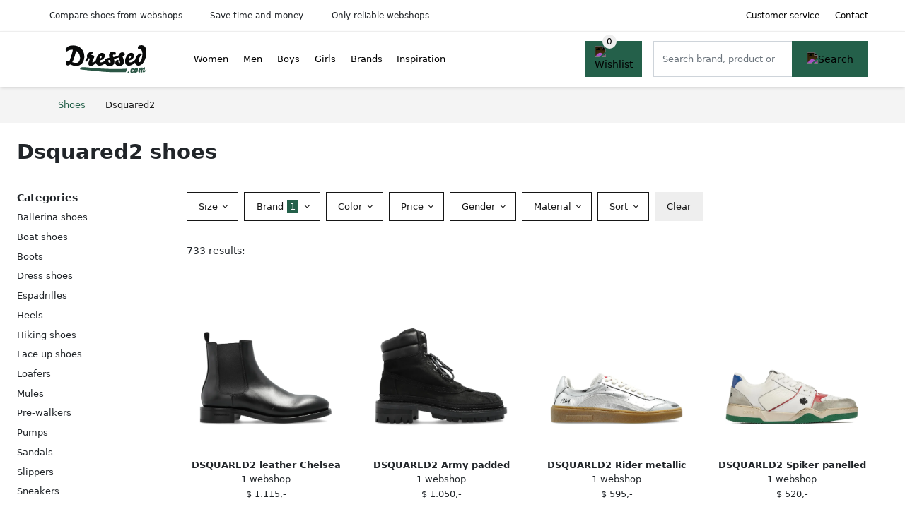

--- FILE ---
content_type: text/html; charset=UTF-8
request_url: https://dressed.com/dsquared2
body_size: 9279
content:
<!DOCTYPE html>
<html lang="en-US">
<head>
    <meta charset="UTF-8">

    <link rel="dns-prefetch" href="https://www.googletagmanager.com">
    <link rel="dns-prefetch" href="https://www.google-analytics.com">
    <link rel="dns-prefetch" href="https://fonts.gstatic.com">
    <link rel="preload" href="https://wct-2.com/wct.js" as="script">
    <link rel="preconnect" href="https://www.googletagmanager.com">
    <link rel="preconnect" href="https://www.google-analytics.com">

    <meta http-equiv="X-UA-Compatible" content="IE=edge">
    <meta name="viewport" content="width=device-width, initial-scale=1.0, minimum-scale=1.0, maximum-scale=5.0, user-scalable=yes">
    <title>Buy Dsquared2 shoes online? Compare on Dressed.com</title>
    <meta name="robots" content="index,follow">
    <link rel="icon" href="/favicon.ico">

    
	<meta name="description" content="Find beautiful dsquared2 shoes on Dressed.com ✓ largest selection ✓ new collection ✓ sale ✓ all types and sizes">
	<link rel="canonical" href="https://dressed.com/dsquared2">
	<link rel="next" href="https://dressed.com/dsquared2?p=2">
    <link rel="stylesheet" type="text/css" href="/resources/css/app.css?v=3.1.1" media="all" />
    
    <link rel="stylesheet" href="/resources/css/products.css?v=3.1.1">
        <link rel="dns-prefetch" href="https://www.googletagmanager.com">
        <script>
            (function(w, d, s, l, i) {
                w[l] = w[l] || [];
                w[l].push({
                    'gtm.start': new Date().getTime(),
                    event: 'gtm.js'
                });
                var f = d.getElementsByTagName(s)[0],
                    j = d.createElement(s),
                    dl = l != 'dataLayer' ? '&l=' + l : '';
                j.async = true;
                j.src =
                    'https://www.googletagmanager.com/gtm.js?id=' + i + dl;
                f.parentNode.insertBefore(j, f);
            })(window, document, 'script', 'dataLayer', 'GTM-P78HMLM');
        </script>
    
    <style>
         :root {
            --primary: 36, 96, 74;
            --primary-dark-theme: 106, 166, 144;
            --link-dark-theme: 106, 166, 144;
        }
    </style>

    

    <script type="text/javascript">
        (function(w, c, t, u) {
            w._wct = w._wct || {};
            w._wct = u;
            var s = c.createElement(t);
            s.type = 'text/javascript';
            s.async = true;
            s.src = 'https://wct-2.com/wct.js';
            var r = c.getElementsByTagName(t)[0];
            r.parentNode.insertBefore(s, r);
        }(window, document, 'script', {
            'uid': 'cVaViC',
            'google_tracking_id': 'UA-236021235-1',
            'proxy': 'https://wct-2.com'
        }));
    </script>

    <meta property="og:title" content="Buy Dsquared2 shoes online? Compare on Dressed.com" />
    <meta property="og:description" content="Find beautiful dsquared2 shoes on Dressed.com ✓ largest…" />
        <meta property="og:site_name" content="Dressed.com" />
    <meta property="og:url" content="https://dressed.com/dsquared2" />

    <meta name="fo-verify" content="fd7cd90e-cacb-4fde-b53e-569567a723d5">
    <base href="https://dressed.com/">
</head>

<body class="v3 site-dressed page-dsquared2 ">
    <noscript><iframe src="https://www.googletagmanager.com/ns.html?id=GTM-P78HMLM" height="0" width="0" style="display:none;visibility:hidden"></iframe></noscript>    <div class="navbar d-none d-lg-flex navbar-expand-lg" id="navbar-top">
        <div class="container-fluid">
            <ul class="navbar-nav ul-checks">
                
                                <li class="nav-item">Compare shoes from webshops</li>
                                <li class="nav-item">Save time and money</li>
                                <li class="nav-item">Only reliable webshops</li>            </ul>
            <ul class="navbar-nav ms-auto">
                <li class="nav-item"><a rel="nofollow" class="nav-link" href="/customer-service">Customer service</a></li>
                <li class="nav-item"><a rel="nofollow" class="nav-link" href="/customer-service/contact">Contact</a></li>
                            </ul>
        </div>
    </div>

    <nav class="navbar navbar-expand-lg navbar-light" id="navbar-main">
        <div class="container-fluid">
            <button id="menu-toggler" class="navbar-toggler" type="button" aria-label="Toggle navigation">
                <span class="navbar-toggler-icon"></span>
            </button>
            <a class="navbar-brand" href="https://dressed.com/">
                <img src="/resources/img/dressed-com-logo.svg" alt="Dressed.com" class="img-fluid" width="196px" height="30px">            </a>
                            <span class="btn btn-primary me-3 btn-wishlist mobile" data-route="/wishlist" title="Wishlist">
                    <img src="/resources/img/fas/heart.svg" alt="Wishlist" class="icon invert">
                </span>
                        <div class="collapse navbar-collapse" id="navbar-menu">
                <ul class="navbar-nav me-auto my-2 my-lg-0 navbar-nav-scroll">
                    <li class="nav-item dropdown"><a class="nav-link" href="/women" >Women</a>            <button class="nav-link dropdown-toggle btn btn-light" role="button" data-bs-toggle="dropdown" aria-expanded="false">
                <img src="/resources/img/far/chevron-down.svg" alt="⬇️" class="icon">
            </button>

                            <ul id="dropdown-gender5" class="dropdown-menu full-width-dropdown p-0">
                    <div class="container d-flex d-md-block h-100">
                        <ul style="columns: 4;">
                            <li><a href="women/ballerina-shoes">Ballerina shoes</a></li><li><a href="women/boat-shoes">Boat shoes</a></li><li><a href="women/boots">Boots</a></li><li><a href="women/casual-shoes">Casual shoes</a></li><li><a href="women/clogs">Clogs</a></li><li><a href="women/dress-shoes">Dress shoes</a></li><li><a href="women/espadrilles">Espadrilles</a></li><li><a href="women/heels">Heels</a></li><li><a href="women/hiking-shoes">Hiking shoes</a></li><li><a href="women/lace-up-shoes">Lace up shoes</a></li><li><a href="women/loafers">Loafers</a></li><li><a href="women/moccasins">Moccasins</a></li><li><a href="women/mules">Mules</a></li><li><a href="women/platform-shoes">Platform shoes</a></li><li><a href="women/pumps">Pumps</a></li><li><a href="women/ridge-flex-shoes">Ridge flex shoes</a></li><li><a href="women/sandals">Sandals</a></li><li><a href="women/slip-on-shoes">Slip-on shoes</a></li><li><a href="women/slippers">Slippers</a></li><li><a href="women/sneakers">Sneakers</a></li><li><a href="women/toe-flat-shoes">Toe flat shoes</a></li><li><a href="women/water-shoes">Water shoes</a></li><li><a href="women/work-shoes">Work shoes</a></li>                        </ul>
                    </div>
                </ul>
                </li><li class="nav-item dropdown"><a class="nav-link" href="/men" >Men</a>            <button class="nav-link dropdown-toggle btn btn-light" role="button" data-bs-toggle="dropdown" aria-expanded="false">
                <img src="/resources/img/far/chevron-down.svg" alt="⬇️" class="icon">
            </button>

                            <ul id="dropdown-gender6" class="dropdown-menu full-width-dropdown p-0">
                    <div class="container d-flex d-md-block h-100">
                        <ul style="columns: 4;">
                            <li><a href="men/boat-shoes">Boat shoes</a></li><li><a href="men/boots">Boots</a></li><li><a href="men/casual-shoes">Casual shoes</a></li><li><a href="men/dress-shoes">Dress shoes</a></li><li><a href="men/espadrilles">Espadrilles</a></li><li><a href="men/hiking-shoes">Hiking shoes</a></li><li><a href="men/lace-up-shoes">Lace up shoes</a></li><li><a href="men/loafers">Loafers</a></li><li><a href="men/moccasins">Moccasins</a></li><li><a href="men/ridge-flex-shoes">Ridge flex shoes</a></li><li><a href="men/sandals">Sandals</a></li><li><a href="men/slip-on-shoes">Slip-on shoes</a></li><li><a href="men/slippers">Slippers</a></li><li><a href="men/sneakers">Sneakers</a></li><li><a href="men/water-shoes">Water shoes</a></li><li><a href="men/work-shoes">Work shoes</a></li>                        </ul>
                    </div>
                </ul>
                </li><li class="nav-item dropdown"><a class="nav-link" href="/boys" >Boys</a>            <button class="nav-link dropdown-toggle btn btn-light" role="button" data-bs-toggle="dropdown" aria-expanded="false">
                <img src="/resources/img/far/chevron-down.svg" alt="⬇️" class="icon">
            </button>

                            <ul id="dropdown-gender7" class="dropdown-menu full-width-dropdown p-0">
                    <div class="container d-flex d-md-block h-100">
                        <ul style="columns: 4;">
                            <li><a href="boys/boat-shoes">Boat shoes</a></li><li><a href="boys/crib-shoes">Crib shoes</a></li><li><a href="boys/espadrilles">Espadrilles</a></li><li><a href="boys/lace-up-shoes">Lace up shoes</a></li><li><a href="boys/pre-walkers">Pre-walkers</a></li><li><a href="boys/sandals">Sandals</a></li><li><a href="boys/slippers">Slippers</a></li><li><a href="boys/sneakers">Sneakers</a></li><li><a href="boys/water-shoes">Water shoes</a></li>                        </ul>
                    </div>
                </ul>
                </li><li class="nav-item dropdown"><a class="nav-link" href="/girls" >Girls</a>            <button class="nav-link dropdown-toggle btn btn-light" role="button" data-bs-toggle="dropdown" aria-expanded="false">
                <img src="/resources/img/far/chevron-down.svg" alt="⬇️" class="icon">
            </button>

                            <ul id="dropdown-gender8" class="dropdown-menu full-width-dropdown p-0">
                    <div class="container d-flex d-md-block h-100">
                        <ul style="columns: 4;">
                            <li><a href="girls/ballerina-shoes">Ballerina shoes</a></li><li><a href="girls/boat-shoes">Boat shoes</a></li><li><a href="girls/crib-shoes">Crib shoes</a></li><li><a href="girls/espadrilles">Espadrilles</a></li><li><a href="girls/lace-up-shoes">Lace up shoes</a></li><li><a href="girls/platform-shoes">Platform shoes</a></li><li><a href="girls/pre-walkers">Pre-walkers</a></li><li><a href="girls/sandals">Sandals</a></li><li><a href="girls/slippers">Slippers</a></li><li><a href="girls/sneakers">Sneakers</a></li><li><a href="girls/water-shoes">Water shoes</a></li>                        </ul>
                    </div>
                </ul>
                </li><li class="nav-item "><a class="nav-link" href="/brands" >Brands</a></li><li class="nav-item "><a class="nav-link" href="/inspiration" >Inspiration</a></li>                </ul>

                                    <form id="searchbox" class="position-relative d-none d-lg-flex" method="GET" action="/search">
                                                                        <span class="btn btn-primary me-3 btn-wishlist" data-route="/wishlist" title="Wishlist">
                            <img src="/resources/img/fas/heart.svg" alt="Wishlist" class="icon invert">
                        </span>
                        <div class="input-group input-group-border">
                                                        <input class="form-control main-search" type="search" name="q" autocomplete="off" placeholder="Search brand, product or keyword.." aria-label="Search" value="">
                            <button class="btn btn-primary" type="submit"><img src="/resources/img/fas/search.svg" alt="Search" class="icon invert"></button>
                        </div>
                    </form>
                            </div>

        </div>
        <div id="navbar-full" class="container-fluid"></div>
    </nav>

    <form id="menu-searchbar" class="position-relative d-block d-lg-none p-2" method="GET" action="/search">
        <div class="input-group mt-1">
            <input class="form-control main-search" type="search" name="q" autocomplete="off" placeholder="Search brand, product or keyword.." aria-label="Search" value="">
            <button class="btn btn-primary" type="submit"><img src="/resources/img/fas/search.svg" alt="Search" class="icon invert"></button>
        </div>
    </form><section class="section-breadcrumb">
    <div class="container">
        <nav aria-label="breadcrumb">
            <ol class="breadcrumb" itemscope itemtype="http://schema.org/BreadcrumbList">
                <li itemprop="itemListElement" itemscope itemtype="http://schema.org/ListItem" class="breadcrumb-item"><a itemprop="item" href="/"><span itemprop="name">Shoes</span><meta itemprop="position" content="1"></a></li>
<li itemprop="itemListElement" itemscope itemtype="http://schema.org/ListItem" class="breadcrumb-item active"><span itemprop="name">Dsquared2</span><meta itemprop="position" content="2"></li>
            </ol>
        </nav>
    </div>
</section>
<style>
 @media (max-width: 767.98px) {
 body {
 display: grid;
 }

 body .section-breadcrumb {
 order: 1000;
 }

 body footer {
 order: 1001;
 margin-top: 0;
 }
 }

 .button-container {
 position: fixed;
 bottom: 20px;
 right: 20px;
 z-index: 1000;
 }
</style>

<div class="button-container">
 <span class="btn btn-primary d-none btn-up" title="Omhoog">
 <img src="/resources/img/fas/arrow-up.svg" alt="Pijltje omhoog" class="icon invert ml-2">
 </span>
</div>

<section id="product-list">

 <div id="product-list-title">
 <div class="row align-items-center">
 <div class="col-12 d-flex d-md-none mb-3">
 <a class="btn btn-light" title="Shoes" href="/search" ><img class="icon" src="/resources/img/fas/arrow-left.svg" alt="⬅️" title="Previous"></a> <button type="button" class="btn btn-outline-dark ms-auto me-1 btn-filter-reset-all">Clear filters</button>
 <button type="button" class="btn btn-outline-primary btn-filter-bar">All filters</button>
 </div>
 <div class="col-12 col-md-auto">
 <h1>Dsquared2 shoes</h1>
 </div>
 </div>
 </div>

 <div id="product-list-intro">
 <div id="intro-text"></div>
 <button type="button" class="btn btn-sm btn-link p-0 mb-3" id="read-more">Read more</button>
 </div>

 <div id="product-list-sidebar">
 <div class="h6 mb-2">
 Categories </div>
 <ul class="sidebar-filter">
 <li><span data-open-url="/dsquared2/ballerina-shoes" >Ballerina shoes</span></li><li><span data-open-url="/dsquared2/boat-shoes" >Boat shoes</span></li><li><a title="Dsquared2 boots" href="/dsquared2/boots" >Boots</a></li><li><a title="Dsquared2 dress shoes" href="/dsquared2/dress-shoes" >Dress shoes</a></li><li><span data-open-url="/dsquared2/espadrilles" >Espadrilles</span></li><li><span data-open-url="/women/dsquared2/heels" >Heels</span></li><li><span data-open-url="/dsquared2/hiking-shoes" >Hiking shoes</span></li><li><span data-open-url="/dsquared2/lace-up-shoes" >Lace up shoes</span></li><li><a title="Dsquared2 loafers" href="/dsquared2/loafers" >Loafers</a></li><li><span data-open-url="/women/dsquared2/mules" >Mules</span></li><li><span data-open-url="/dsquared2/pre-walkers" >Pre-walkers</span></li><li><a title="Dsquared2 pumps" href="/women/dsquared2/pumps" >Pumps</a></li><li><a title="Dsquared2 sandals" href="/dsquared2/sandals" >Sandals</a></li><li><a title="Dsquared2 slippers" href="/dsquared2/slippers" >Slippers</a></li><li><a title="Dsquared2 sneakers" href="/dsquared2/sneakers" >Sneakers</a></li> </ul>

 <div class="my-2">
 <hr>
 <p style="color: #626262; line-height: 140%; font-size: .9em;">
 An overview of all <a href="/dsquared2" title="Dsquared2 schoenen">Dsquared2</a> shoes. Compare these 733 Dsquared2 shoes from 2 reliable webshops by model, price and size. This will allow you to find these shoes for the best price and sale. </p>
 </div>

 </div>

 <div id="product-list-filters">
 <div id="quick-filters" class="mb-3">
 <span class="btn btn-light me-2 " data-open-url="/dsquared2/ballerina-shoes" >Ballerina shoes</span><span class="btn btn-light me-2 " data-open-url="/dsquared2/boat-shoes" >Boat shoes</span><a class="btn btn-light me-2 " title="Dsquared2 boots" href="/dsquared2/boots" >Boots</a><a class="btn btn-light me-2 " title="Dsquared2 dress shoes" href="/dsquared2/dress-shoes" >Dress shoes</a><span class="btn btn-light me-2 " data-open-url="/dsquared2/espadrilles" >Espadrilles</span><span class="btn btn-light me-2 " data-open-url="/women/dsquared2/heels" >Heels</span><span class="btn btn-light me-2 " data-open-url="/dsquared2/hiking-shoes" >Hiking shoes</span><span class="btn btn-light me-2 " data-open-url="/dsquared2/lace-up-shoes" >Lace up shoes</span><a class="btn btn-light me-2 " title="Dsquared2 loafers" href="/dsquared2/loafers" >Loafers</a><span class="btn btn-light me-2 " data-open-url="/women/dsquared2/mules" >Mules</span><span class="btn btn-light me-2 " data-open-url="/dsquared2/pre-walkers" >Pre-walkers</span><a class="btn btn-light me-2 " title="Dsquared2 pumps" href="/women/dsquared2/pumps" >Pumps</a><a class="btn btn-light me-2 " title="Dsquared2 sandals" href="/dsquared2/sandals" >Sandals</a><a class="btn btn-light me-2 " title="Dsquared2 slippers" href="/dsquared2/slippers" >Slippers</a><a class="btn btn-light me-2 " title="Dsquared2 sneakers" href="/dsquared2/sneakers" >Sneakers</a> </div>
 
 <div class="row filter-bar g-2 mb-3">
 <div class="col-12 filter-top-bar">
 <div class="row">
 <div class="col-auto">
 <button type="button" class="btn btn-outline-dark btn-filter-bar"><img class="icon" src="/resources/img/fas/arrow-left.svg" alt="⬅️"></button>
 </div>
 <div class="col">
 Filter </div>
 </div>
 </div>
 <input type="hidden" name="q" value=""><input type="hidden" name="master_category" value=""> <div class="col-auto">
 <div class="dropdown dropdown-sizes" data-type="sizes">
 <button class="btn btn-outline-dark dropdown-toggle" type="button" data-bs-toggle="dropdown" aria-expanded="false">
 Size <span class="dropdown-count"></span>
 </button>
 <div class="dropdown-menu">
 <ul class="dropdown-menu-items row g-2">
 <li class="col"><span class="btn btn-size btn-outline-dark" data-filter="16" data-open-url="/dsquared2?sizes=" >16</span></li><li class="col"><span class="btn btn-size btn-outline-dark" data-filter="17" data-open-url="/dsquared2?sizes=" >17</span></li> </ul>
 <div class="btn-group d-flex">
 <button type="button" class="btn btn-light btn-filter-reset">Clear</button>
 <button type="button" class="btn btn-primary btn-filter-apply">Save <span class="apply-count">733</span></button>
 </div>
 </div>
 </div>
 </div>
 <div class="col-auto">
 <div class="dropdown dropdown-brands" data-type="brands">
 <button class="btn btn-outline-dark dropdown-toggle" type="button" data-bs-toggle="dropdown" aria-expanded="false">
 Brand <span class="dropdown-count">1</span>
 </button>
 <div class="dropdown-menu">
 <div class="brand-search-group">
 <label class="input-group input-group-border">
 <input class="form-control brands-input" placeholder="Search brand">
 <span class="input-group-text"><img src="/resources/img/fas/search.svg" alt="Search" class="icon"></span>
 </label>
 </div>
 <ul class="dropdown-menu-items">
 <li><span data-filter="dsquared2" class="dropdown-item active" data-open-url="/search" ><span>Dsquared2</span> <span>733</span></span></li><li><span data-filter="adidas" class="dropdown-item" data-open-url="/search?brands=adidas,dsquared2" ><span>Adidas</span> <span>3.374</span></span></li><li><span data-filter="alexander-mcqueen" class="dropdown-item" data-open-url="/search?brands=alexander-mcqueen,dsquared2" ><span>Alexander McQueen</span> <span>866</span></span></li><li><span data-filter="ancient-greek-sandals" class="dropdown-item" data-open-url="/search?brands=ancient-greek-sandals,dsquared2" ><span>Ancient Greek Sandals</span> <span>701</span></span></li><li><span data-filter="asics" class="dropdown-item" data-open-url="/search?brands=asics,dsquared2" ><span>Asics</span> <span>745</span></span></li><li><span data-filter="autry" class="dropdown-item" data-open-url="/search?brands=autry,dsquared2" ><span>Autry</span> <span>989</span></span></li><li><span data-filter="axel-arigato" class="dropdown-item" data-open-url="/search?brands=axel-arigato,dsquared2" ><span>Axel Arigato</span> <span>974</span></span></li><li><span data-filter="birkenstock" class="dropdown-item" data-open-url="/search?brands=birkenstock,dsquared2" ><span>BIRKENSTOCK</span> <span>1.245</span></span></li><li><span data-filter="burberry" class="dropdown-item" data-open-url="/search?brands=burberry,dsquared2" ><span>Burberry</span> <span>734</span></span></li><li><span data-filter="camper" class="dropdown-item" data-open-url="/search?brands=camper,dsquared2" ><span>Camper</span> <span>1.860</span></span></li><li><span data-filter="casadei" class="dropdown-item" data-open-url="/search?brands=casadei,dsquared2" ><span>Casadei</span> <span>734</span></span></li><li><span data-filter="clarks" class="dropdown-item" data-open-url="/search?brands=clarks,dsquared2" ><span>Clarks</span> <span>817</span></span></li><li><span data-filter="converse" class="dropdown-item" data-open-url="/search?brands=converse,dsquared2" ><span>Converse</span> <span>805</span></span></li><li><span data-filter="dolce-and-gabbana" class="dropdown-item" data-open-url="/search?brands=dolce-and-gabbana,dsquared2" ><span>Dolce and Gabbana</span> <span>1.893</span></span></li><li><span data-filter="doucals" class="dropdown-item" data-open-url="/search?brands=doucals,dsquared2" ><span>Doucal's</span> <span>731</span></span></li><li><span data-filter="ferragamo" class="dropdown-item" data-open-url="/search?brands=dsquared2,ferragamo" ><span>Ferragamo</span> <span>1.940</span></span></li><li><span data-filter="geox" class="dropdown-item" data-open-url="/search?brands=dsquared2,geox" ><span>Geox</span> <span>1.401</span></span></li><li><span data-filter="gianvito-rossi" class="dropdown-item" data-open-url="/search?brands=dsquared2,gianvito-rossi" ><span>Gianvito Rossi</span> <span>1.459</span></span></li><li><span data-filter="giuseppe-zanotti" class="dropdown-item" data-open-url="/search?brands=dsquared2,giuseppe-zanotti" ><span>Giuseppe Zanotti</span> <span>3.321</span></span></li><li><span data-filter="golden-goose" class="dropdown-item" data-open-url="/search?brands=dsquared2,golden-goose" ><span>Golden Goose</span> <span>1.529</span></span></li><li><span data-filter="hogan" class="dropdown-item" data-open-url="/search?brands=dsquared2,hogan" ><span>Hogan</span> <span>986</span></span></li><li><span data-filter="jimmy-choo" class="dropdown-item" data-open-url="/search?brands=dsquared2,jimmy-choo" ><span>Jimmy Choo</span> <span>1.239</span></span></li><li><span data-filter="jordan" class="dropdown-item" data-open-url="/search?brands=dsquared2,jordan" ><span>Jordan</span> <span>4.018</span></span></li><li><span data-filter="karl-lagerfeld" class="dropdown-item" data-open-url="/search?brands=dsquared2,karl-lagerfeld" ><span>Karl Lagerfeld</span> <span>756</span></span></li><li><span data-filter="keen" class="dropdown-item" data-open-url="/search?brands=dsquared2,keen" ><span>Keen</span> <span>1.125</span></span></li><li><span data-filter="le-silla" class="dropdown-item" data-open-url="/search?brands=dsquared2,le-silla" ><span>Le Silla</span> <span>1.373</span></span></li><li><span data-filter="maison-margiela" class="dropdown-item" data-open-url="/search?brands=dsquared2,maison-margiela" ><span>Maison Margiela</span> <span>941</span></span></li><li><span data-filter="marni" class="dropdown-item" data-open-url="/search?brands=dsquared2,marni" ><span>Marni</span> <span>693</span></span></li><li><span data-filter="marsell" class="dropdown-item" data-open-url="/search?brands=dsquared2,marsell" ><span>Marsèll</span> <span>1.536</span></span></li><li><span data-filter="new-balance" class="dropdown-item" data-open-url="/search?brands=dsquared2,new-balance" ><span>New Balance</span> <span>1.824</span></span></li><li><span data-filter="nike" class="dropdown-item" data-open-url="/search?brands=dsquared2,nike" ><span>Nike</span> <span>5.231</span></span></li><li><span data-filter="off-white" class="dropdown-item" data-open-url="/search?brands=dsquared2,off-white" ><span>Off-White</span> <span>699</span></span></li><li><span data-filter="officine-creative" class="dropdown-item" data-open-url="/search?brands=dsquared2,officine-creative" ><span>Officine Creative</span> <span>1.111</span></span></li><li><span data-filter="on-running" class="dropdown-item" data-open-url="/search?brands=dsquared2,on-running" ><span>On Running</span> <span>738</span></span></li><li><span data-filter="philipp-plein" class="dropdown-item" data-open-url="/search?brands=dsquared2,philipp-plein" ><span>Philipp Plein</span> <span>817</span></span></li><li><span data-filter="philippe-model-paris" class="dropdown-item" data-open-url="/search?brands=dsquared2,philippe-model-paris" ><span>Philippe Model Paris</span> <span>765</span></span></li><li><span data-filter="prada" class="dropdown-item" data-open-url="/search?brands=dsquared2,prada" ><span>Prada</span> <span>781</span></span></li><li><span data-filter="premiata" class="dropdown-item" data-open-url="/search?brands=dsquared2,premiata" ><span>Premiata</span> <span>693</span></span></li><li><span data-filter="puma" class="dropdown-item" data-open-url="/search?brands=dsquared2,puma" ><span>Puma</span> <span>1.819</span></span></li><li><span data-filter="reebok" class="dropdown-item" data-open-url="/search?brands=dsquared2,reebok" ><span>Reebok</span> <span>1.873</span></span></li><li><span data-filter="santoni" class="dropdown-item" data-open-url="/search?brands=dsquared2,santoni" ><span>Santoni</span> <span>809</span></span></li><li><span data-filter="sarah-chofakian" class="dropdown-item" data-open-url="/search?brands=dsquared2,sarah-chofakian" ><span>Sarah Chofakian</span> <span>1.017</span></span></li><li><span data-filter="scarosso" class="dropdown-item" data-open-url="/search?brands=dsquared2,scarosso" ><span>Scarosso</span> <span>986</span></span></li><li><span data-filter="stuart-weitzman" class="dropdown-item" data-open-url="/search?brands=dsquared2,stuart-weitzman" ><span>Stuart Weitzman</span> <span>1.109</span></span></li><li><span data-filter="tods" class="dropdown-item" data-open-url="/search?brands=dsquared2,tods" ><span>Tod's</span> <span>1.523</span></span></li><li><span data-filter="ugg" class="dropdown-item" data-open-url="/search?brands=dsquared2,ugg" ><span>UGG</span> <span>1.172</span></span></li><li><span data-filter="valentino-garavani" class="dropdown-item" data-open-url="/search?brands=dsquared2,valentino-garavani" ><span>Valentino Garavani</span> <span>1.823</span></span></li><li><span data-filter="vans" class="dropdown-item" data-open-url="/search?brands=dsquared2,vans" ><span>Vans</span> <span>1.428</span></span></li><li><span data-filter="veja" class="dropdown-item" data-open-url="/search?brands=dsquared2,veja" ><span>Veja</span> <span>798</span></span></li><li><span data-filter="versace" class="dropdown-item" data-open-url="/search?brands=dsquared2,versace" ><span>Versace</span> <span>1.683</span></span></li> </ul>
 <button type="button" class="btn btn-link btn-show-all-brands w-100">View all brands</button>
 <div class="btn-group d-flex">
 <button type="button" class="btn btn-light btn-filter-reset">Clear</button>
 <button type="button" class="btn btn-primary btn-filter-apply">Save <span class="apply-count">733</span></button>
 </div>
 </div>
 </div>
 </div>
 <div class="col-auto">
 <div class="dropdown dropdown-colors" data-type="colors">
 <button class="btn btn-outline-dark dropdown-toggle" type="button" data-bs-toggle="dropdown" aria-expanded="false">
 Color <span class="dropdown-count"></span>
 </button>
 <div class="dropdown-menu">
 <ul class="dropdown-menu-items row g-2">
 <li class="col-6 color-zwart"><div class="color-inside"><a data-filter="zwart" data-name="Black" class="" title="Black Dsquared2 shoes" href="/dsquared2?color=black" >
 <div style="background: #000000;">
 <img src="/resources/img/fas/check.svg" alt="✅" class="icon invert"> 
 </div>
 <span>Black Dsquared2 shoes</span>
 </a></div></li><li class="col-6 color-wit"><div class="color-inside"><a data-filter="wit" data-name="White" class="" title="White Dsquared2 shoes" href="/dsquared2?color=white" >
 <div style="background: #ffffff;">
 <img src="/resources/img/fas/check.svg" alt="✅" class="icon "> 
 </div>
 <span>White Dsquared2 shoes</span>
 </a></div></li><li class="col-6 color-bruin"><div class="color-inside"><a data-filter="bruin" data-name="Brown" class="" title="Brown Dsquared2 shoes" href="/dsquared2?color=brown" >
 <div style="background: #663300;">
 <img src="/resources/img/fas/check.svg" alt="✅" class="icon invert"> 
 </div>
 <span>Brown Dsquared2 shoes</span>
 </a></div></li><li class="col-6 color-blauw"><div class="color-inside"><a data-filter="blauw" data-name="Blue" class="" title="Blue Dsquared2 shoes" href="/dsquared2?color=blue" >
 <div style="background: #0066cc;">
 <img src="/resources/img/fas/check.svg" alt="✅" class="icon invert"> 
 </div>
 <span>Blue Dsquared2 shoes</span>
 </a></div></li><li class="col-6 color-grijs"><div class="color-inside"><a data-filter="grijs" data-name="Gray" class="" title="Gray Dsquared2 shoes" href="/dsquared2?color=gray" >
 <div style="background: #999999;">
 <img src="/resources/img/fas/check.svg" alt="✅" class="icon invert"> 
 </div>
 <span>Gray Dsquared2 shoes</span>
 </a></div></li><li class="col-6 color-groen"><div class="color-inside"><a data-filter="groen" data-name="Green" class="" title="Green Dsquared2 shoes" href="/dsquared2?color=green" >
 <div style="background: #77cc33;">
 <img src="/resources/img/fas/check.svg" alt="✅" class="icon invert"> 
 </div>
 <span>Green Dsquared2 shoes</span>
 </a></div></li><li class="col-6 color-roze"><div class="color-inside"><a data-filter="roze" data-name="Pink" class="" title="Pink Dsquared2 shoes" href="/dsquared2?color=pink" >
 <div style="background: #ea4c88;">
 <img src="/resources/img/fas/check.svg" alt="✅" class="icon invert"> 
 </div>
 <span>Pink Dsquared2 shoes</span>
 </a></div></li><li class="col-6 color-rood"><div class="color-inside"><a data-filter="rood" data-name="Red" class="" title="Red Dsquared2 shoes" href="/dsquared2?color=red" >
 <div style="background: #cc3333;">
 <img src="/resources/img/fas/check.svg" alt="✅" class="icon invert"> 
 </div>
 <span>Red Dsquared2 shoes</span>
 </a></div></li><li class="col-6 color-geel"><div class="color-inside"><a data-filter="geel" data-name="Yellow" class="" title="Yellow Dsquared2 shoes" href="/dsquared2?color=yellow" >
 <div style="background: #ffff00;">
 <img src="/resources/img/fas/check.svg" alt="✅" class="icon "> 
 </div>
 <span>Yellow Dsquared2 shoes</span>
 </a></div></li><li class="col-6 color-zilver"><div class="color-inside"><a data-filter="zilver" data-name="Silver" class="" title="Silver Dsquared2 shoes" href="/dsquared2?color=silver" >
 <div style="background: #cccccc;">
 <img src="/resources/img/fas/check.svg" alt="✅" class="icon invert"> 
 </div>
 <span>Silver Dsquared2 shoes</span>
 </a></div></li><li class="col-6 color-paars"><div class="color-inside"><span data-filter="paars" data-name="Purple" class="" data-open-url="/dsquared2?color=purple" >
 <div style="background: #993399;">
 <img src="/resources/img/fas/check.svg" alt="✅" class="icon invert"> 
 </div>
 <span>Purple Dsquared2 shoes</span>
 </span></div></li><li class="col-6 color-goud"><div class="color-inside"><span data-filter="goud" data-name="Gold" class="" data-open-url="/dsquared2?color=gold" >
 <div style="background: #cc9900;">
 <img src="/resources/img/fas/check.svg" alt="✅" class="icon invert"> 
 </div>
 <span>Gold Dsquared2 shoes</span>
 </span></div></li> </ul>
 <div class="btn-group d-flex">
 <button type="button" class="btn btn-light btn-filter-reset">Clear</button>
 <button type="button" class="btn btn-primary btn-filter-apply">Save <span class="apply-count">733</span></button>
 </div>
 </div>
 </div>
 </div>
 <div class="col-auto">
 <div class="dropdown dropdown-prices">
 <button class="btn btn-outline-dark dropdown-toggle" type="button" data-bs-toggle="dropdown" aria-expanded="false">
 Price <span class="dropdown-count"></span>
 </button>
 <div class="dropdown-menu">
 <div class="dropdown-menu-items">
 <div class="price-range" data-min="0" data-max="10000">
 <div class="multi-range">
 <div class="multi-range-bar"></div>
 <button type="button" class="btn-range btn-range-min"></button>
 <button type="button" class="btn-range btn-range-max"></button>
 </div>
 <div class="input-group">
 <span class="input-group-text border">&#36;</span>
 <input type="number" class="form-control price-range-min" name="price_min" step="25" min="0" max="10000" value="0" data-default="0">
 <input type="number" class="form-control price-range-max" name="price_max" step="25" min="0" max="10000" value="10000" data-default="10000">
 </div>
 </div>
 <div class="form-check sale-only">
 <input class="form-check-input" type="checkbox" value="1" name="sale" id="check-sale" >
 <label class="form-check-label" for="check-sale">
 Discounted items only </label>
 </div>
 </div>
 <div class="btn-group d-flex">
 <button type="button" class="btn btn-light btn-filter-reset">Clear</button>
 <button type="button" class="btn btn-primary btn-filter-apply">Save <span class="apply-count">733</span></button>
 </div>
 </div>
 </div>
 </div>
 <div class="col-auto">
 <div class="dropdown dropdown-genders" data-type="genders">
 <button class="btn btn-outline-dark dropdown-toggle" type="button" data-bs-toggle="dropdown" aria-expanded="false">
 Gender <span class="dropdown-count"></span>
 </button>
 <div class="dropdown-menu">
 <ul class="dropdown-menu-items">
 <li class="gender-inside"><span data-filter="men" data-name="Men" class="dropdown-item" data-open-url="/men/dsquared2" ><a href="/men/dsquared2" title="Dsquared2 men shoes">Dsquared2 men shoes</a> <span>351</span></span></li><li class="gender-inside"><span data-filter="women" data-name="Women" class="dropdown-item" data-open-url="/women/dsquared2" ><a href="/women/dsquared2" title="Dsquared2 women shoes">Dsquared2 women shoes</a> <span>209</span></span></li><li class="gender-inside"><span data-filter="boys" data-name="Boys" class="dropdown-item" data-open-url="/boys/dsquared2" ><a href="/boys/dsquared2" title="Dsquared2 boys shoes">Dsquared2 boys shoes</a> <span>174</span></span></li><li class="gender-inside"><span data-filter="girls" data-name="Girls" class="dropdown-item" data-open-url="/girls/dsquared2" ><a href="/girls/dsquared2" title="Dsquared2 girls shoes">Dsquared2 girls shoes</a> <span>174</span></span></li> </ul>
 <div class="btn-group d-flex">
 <button type="button" class="btn btn-light btn-filter-reset">Clear</button>
 <button type="button" class="btn btn-primary btn-filter-apply">Save <span class="apply-count">733</span></button>
 </div>
 </div>
 </div>
 </div>
 <div class="col-auto">
 <div class="dropdown dropdown-materials" data-type="materials">
 <button class="btn btn-outline-dark dropdown-toggle" type="button" data-bs-toggle="dropdown" data-bs-offset="0,0" aria-expanded="false">
 Material <span class="dropdown-count"></span>
 </button>
 <div class="dropdown-menu">
 <ul class="dropdown-menu-items">
 <li><span data-filter="acryl" class="dropdown-item" data-open-url="/dsquared2?materials=acryl" ><span>Acryl</span> <span>5</span></span></li><li><span data-filter="canvas" class="dropdown-item" data-open-url="/dsquared2?materials=canvas" ><span>Canvas</span> <span>2</span></span></li><li><span data-filter="denim" class="dropdown-item" data-open-url="/dsquared2?materials=denim" ><span>Denim</span> <span>1</span></span></li><li><span data-filter="elastisch" class="dropdown-item" data-open-url="/dsquared2?materials=elastisch" ><span>Elastisch</span> <span>22</span></span></li><li><span data-filter="fluweel" class="dropdown-item" data-open-url="/dsquared2?materials=fluweel" ><span>Fluweel</span> <span>4</span></span></li><li><span data-filter="jute" class="dropdown-item" data-open-url="/dsquared2?materials=jute" ><span>Jute</span> <span>4</span></span></li><li><span data-filter="katoen" class="dropdown-item" data-open-url="/dsquared2?materials=katoen" ><span>Katoen</span> <span>74</span></span></li><li><span data-filter="kunststof" class="dropdown-item" data-open-url="/dsquared2?materials=kunststof" ><span>Kunststof</span> <span>3</span></span></li><li><span data-filter="kurk" class="dropdown-item" data-open-url="/dsquared2?materials=kurk" ><span>Kurk</span> <span>1</span></span></li><li><span data-filter="leer" class="dropdown-item" data-open-url="/dsquared2?materials=leer" ><span>Leer</span> <span>583</span></span></li><li><span data-filter="mesh" class="dropdown-item" data-open-url="/dsquared2?materials=mesh" ><span>Mesh</span> <span>4</span></span></li><li><span data-filter="nylon" class="dropdown-item" data-open-url="/dsquared2?materials=nylon" ><span>Nylon</span> <span>4</span></span></li><li><span data-filter="polyamide" class="dropdown-item" data-open-url="/dsquared2?materials=polyamide" ><span>Polyamide</span> <span>25</span></span></li><li><span data-filter="polyester" class="dropdown-item" data-open-url="/dsquared2?materials=polyester" ><span>Polyester</span> <span>127</span></span></li><li><span data-filter="pu" class="dropdown-item" data-open-url="/dsquared2?materials=pu" ><span>Pu</span> <span>82</span></span></li><li><span data-filter="pvc" class="dropdown-item" data-open-url="/dsquared2?materials=pvc" ><span>Pvc</span> <span>21</span></span></li><li><span data-filter="raffia" class="dropdown-item" data-open-url="/dsquared2?materials=raffia" ><span>Raffia</span> <span>6</span></span></li><li><span data-filter="rubber" class="dropdown-item" data-open-url="/dsquared2?materials=rubber" ><span>Rubber</span> <span>431</span></span></li><li><span data-filter="siliconen" class="dropdown-item" data-open-url="/dsquared2?materials=siliconen" ><span>Siliconen</span> <span>1</span></span></li><li><span data-filter="suede" class="dropdown-item" data-open-url="/dsquared2?materials=suede" ><span>Suede</span> <span>20</span></span></li><li><span data-filter="textiel" class="dropdown-item" data-open-url="/dsquared2?materials=textiel" ><span>Textiel</span> <span>7</span></span></li><li><span data-filter="viscose" class="dropdown-item" data-open-url="/dsquared2?materials=viscose" ><span>Viscose</span> <span>4</span></span></li> </ul>
 <div class="btn-group d-flex">
 <button type="button" class="btn btn-light btn-filter-reset">Clear</button>
 <button type="button" class="btn btn-primary btn-filter-apply">Save <span class="apply-count">733</span></button>
 </div>
 </div>
 </div>
 </div>
 
 
 <div class="col-auto">
 <div class="dropdown dropdown-sort" data-type="sort">
 <button class="btn btn-outline-dark dropdown-toggle" type="button" data-bs-toggle="dropdown" aria-expanded="false">
 Sort <span class="dropdown-count"></span>
 </button>
 <div class="dropdown-menu">
 <ul class="dropdown-menu-items">
 <li><span data-filter="recommended" class="dropdown-item active" data-open-url="/dsquared2?sort=recommended" >Recommended</span></li><li><span data-filter="price-low" class="dropdown-item" data-open-url="/dsquared2?sort=price-low" >Lowest price</span></li><li><span data-filter="price-high" class="dropdown-item" data-open-url="/dsquared2?sort=price-high" >Highest price</span></li><li><span data-filter="discount" class="dropdown-item" data-open-url="/dsquared2?sort=discount" >Discount</span></li> </ul>
 </div>
 </div>
 </div>

 <div id="btn-actions" class="col-auto">
 <button type="button" class="btn btn-outline-dark btn-filter-reset-all">Clear</button>
 <button type="button" class="btn btn-primary btn-filter-apply btn-filter-apply-all">Show <span class="apply-count">733</span> results</button>
 </div>

 </div>
 </div>

 <div id="product-list-items">

 <div>
 733 results:
 </div>
 
 <div id="product-list-row" class="row g-4">
 <a href="/product/dsquared2-elastic-panels-leather-chelsea-boots-black-5-336540" class="col-product " data-id="5-336540"><div class="img"><img width="190" height="250" alt="DSQUARED2 leather Chelsea boots Black" src="https://cdn-images.farfetch-contents.com/31/97/45/31/31974531_61841447_1000.jpg" ></div><span class="p-name">DSQUARED2 leather Chelsea boots Black</span><span class="p-shops">1 webshop</span><span class="p-price">&#36; 1.115,-</span></a><a href="/product/dsquared2-army-lace-up-padded-boots-black-5-336535" class="col-product " data-id="5-336535"><div class="img"><img width="190" height="250" alt="DSQUARED2 Army padded lace-up boots Black" src="https://cdn-images.farfetch-contents.com/31/97/53/22/31975322_61841000_1000.jpg" ></div><span class="p-name">DSQUARED2 Army padded lace-up boots Black</span><span class="p-shops">1 webshop</span><span class="p-price">&#36; 1.050,-</span></a><a href="/product/dsquared2-rider-metallic-leather-sneakers-silver-5-336616" class="col-product " data-id="5-336616"><div class="img"><img width="190" height="250" alt="DSQUARED2 Rider metallic leather sneakers Silver" src="https://cdn-images.farfetch-contents.com/31/97/53/32/31975332_61842019_1000.jpg" ></div><span class="p-name">DSQUARED2 Rider metallic leather sneakers Silver</span><span class="p-shops">1 webshop</span><span class="p-price">&#36; 595,-</span></a><a href="/product/dsquared2-spiker-panelled-sneakers-neutrals-5-336597" class="col-product " data-id="5-336597"><div class="img"><img width="190" height="250" alt="DSQUARED2 Spiker panelled sneakers Neutrals" src="https://cdn-images.farfetch-contents.com/30/86/10/33/30861033_61842663_1000.jpg" ></div><span class="p-name">DSQUARED2 Spiker panelled sneakers Neutrals</span><span class="p-shops">1 webshop</span><span class="p-price">&#36; 520,-</span></a><a href="/product/dsquared2-neoclassic-lace-up-suede-derby-shoes-brown-5-336425" class="col-product " data-id="5-336425"><div class="img"><img width="190" height="250" alt="DSQUARED2 lace-up suede derby shoes Brown" src="https://cdn-images.farfetch-contents.com/31/97/52/39/31975239_61840968_1000.jpg" ></div><span class="p-name">DSQUARED2 lace-up suede derby shoes Brown</span><span class="p-shops">1 webshop</span><span class="p-price">&#36; 855,-</span></a><a href="/product/dsquared2-1964-leather-sneakers-white-5-336424" class="col-product " data-id="5-336424"><div class="img"><img width="190" height="250" alt="DSQUARED2 Rider 1964 leather sneakers White" src="https://cdn-images.farfetch-contents.com/31/97/53/14/31975314_61840887_1000.jpg" ></div><span class="p-name">DSQUARED2 Rider 1964 leather sneakers White</span><span class="p-shops">1 webshop</span><span class="p-price">&#36; 520,-</span></a><a href="/product/dsquared2-leather-sneakers-black-5-336088" class="col-product " data-id="5-336088"><div class="img"><img width="190" height="250" alt="DSQUARED2 leather sneakers Black" src="https://cdn-images.farfetch-contents.com/30/19/42/93/30194293_59309083_1000.jpg" loading="lazy"></div><span class="p-name">DSQUARED2 leather sneakers Black</span><span class="p-shops">1 webshop</span><span class="p-price">&#36; 690,-</span></a><a href="/product/dsquared2-x-ducati-leather-over-the-knee-boots-black-5-336076" class="col-product " data-id="5-336076"><div class="img"><img width="190" height="250" alt="DSQUARED2 x Ducati leather over-the-knee boots Black" src="https://cdn-images.farfetch-contents.com/30/19/44/16/30194416_59274932_1000.jpg" loading="lazy"></div><span class="p-name">DSQUARED2 x Ducati leather over-the-knee boots Black</span><span class="p-shops">1 webshop</span><span class="p-price">&#36; 1.785,-</span></a><a href="/product/dsquared2-lace-up-stiletto-heeled-sandals-black-5-336376" class="col-product " data-id="5-336376"><div class="img"><img width="190" height="250" alt="DSQUARED2 lace-up stiletto-heeled sandals Black" src="https://cdn-images.farfetch-contents.com/31/91/14/62/31911462_61833279_1000.jpg" loading="lazy"></div><span class="p-name">DSQUARED2 lace-up stiletto-heeled sandals Black</span><span class="p-shops">1 webshop</span><span class="p-price">&#36; 1.120,-</span></a><a href="/product/dsquared2-rider-suede-sneakers-brown-5-335480" class="col-product " data-id="5-335480"><div class="img"><img width="190" height="250" alt="DSQUARED2 Rider suede sneakers Brown" src="https://cdn-images.farfetch-contents.com/31/92/77/67/31927767_61653569_1000.jpg" loading="lazy"></div><span class="p-name">DSQUARED2 Rider suede sneakers Brown</span><span class="p-shops">1 webshop</span><span class="p-price">&#36; 495,-</span></a><a href="/product/dsquared2-leather-platform-trainers-white-5-333630" class="col-product " data-id="5-333630"><div class="img"><img width="190" height="250" alt="DSQUARED2 leather platform trainers White" src="https://cdn-images.farfetch-contents.com/31/92/81/25/31928125_61593168_1000.jpg" loading="lazy"></div><span class="p-name">DSQUARED2 leather platform trainers White</span><span class="p-shops">1 webshop</span><span class="p-price">&#36; 560,-</span></a><a href="/product/dsquared2-faster-sneakers-grey-5-333917" class="col-product " data-id="5-333917"><div class="img"><img width="190" height="250" alt="DSQUARED2 Faster sneakers Grey" src="https://cdn-images.farfetch-contents.com/30/19/43/76/30194376_59274840_1000.jpg" loading="lazy"></div><span class="p-name">DSQUARED2 Faster sneakers Grey</span><span class="p-shops">1 webshop</span><span class="p-price">&#36; 595,-</span></a><a href="/product/dsquared2-lace-up-sneakers-5-333553" class="col-product " data-id="5-333553"><div class="img"><img width="190" height="250" alt="DSQUARED2 lace-up sneakers" src="https://cdn-images.farfetch-contents.com/30/19/39/03/30193903_59266426_1000.jpg" loading="lazy"></div><span class="p-name">DSQUARED2 lace-up sneakers</span><span class="p-shops">1 webshop</span><span class="p-price">&#36; 595,-</span></a><a href="/product/dsquared2-85mm-twin-leather-block-heel-knee-high-boots-black-5-333432" class="col-product " data-id="5-333432"><div class="img"><img width="190" height="250" alt="DSQUARED2 85mm Twin leather block-heel knee-high boots Black" src="https://cdn-images.farfetch-contents.com/31/81/63/37/31816337_61685491_1000.jpg" loading="lazy"></div><span class="p-name">DSQUARED2 85mm Twin leather block-heel knee-high boots Black</span><span class="p-shops">1 webshop</span><span class="p-price">&#36; 1.570,-</span></a><a href="/product/dsquared2-faster-sneakers-black-5-333384" class="col-product " data-id="5-333384"><div class="img"><img width="190" height="250" alt="DSQUARED2 Faster sneakers Black" src="https://cdn-images.farfetch-contents.com/30/19/50/23/30195023_59274912_1000.jpg" loading="lazy"></div><span class="p-name">DSQUARED2 Faster sneakers Black</span><span class="p-shops">1 webshop</span><span class="p-price">&#36; 713,-</span></a><a href="/product/dsquared2-dsquared-x-magliano-boat-shoes-canvas-black-5-332925" class="col-product " data-id="5-332925"><div class="img"><img width="190" height="250" alt="DSQUARED2 DSQUARED X MAGLIANO BOAT SHOES CANVAS Black" src="https://cdn-images.farfetch-contents.com/31/90/20/48/31902048_61586470_1000.jpg" loading="lazy"></div><span class="p-name">DSQUARED2 DSQUARED X MAGLIANO BOAT SHOES CANVAS Black</span><span class="p-shops">1 webshop</span><span class="p-price">&#36; 855,-</span></a><a href="/product/dsquared2-obsessed2-logo-sneakers-black-5-331933" class="col-product " data-id="5-331933"><div class="img"><img width="190" height="250" alt="DSQUARED2 Obsessed2 logo sneakers Black" src="https://cdn-images.farfetch-contents.com/31/81/63/10/31816310_61543791_1000.jpg" loading="lazy"></div><span class="p-name">DSQUARED2 Obsessed2 logo sneakers Black</span><span class="p-shops">1 webshop</span><span class="p-price">&#36; 525,-</span></a><a href="/product/dsquared2-twin-over-the-knee-heeled-boots-black-5-332340" class="col-product " data-id="5-332340"><div class="img"><img width="190" height="250" alt="DSQUARED2 Twin over-the-knee heeled boots Black" src="https://cdn-images.farfetch-contents.com/30/19/39/65/30193965_59267241_1000.jpg" loading="lazy"></div><span class="p-name">DSQUARED2 Twin over-the-knee heeled boots Black</span><span class="p-shops">1 webshop</span><span class="p-price">&#36; 2.090,-</span></a><a href="/product/dsquared2-icon-logo-sneakers-green-5-331724" class="col-product " data-id="5-331724"><div class="img"><img width="190" height="250" alt="DSQUARED2 ICON logo sneakers Green" src="https://cdn-images.farfetch-contents.com/12/68/83/94/12688394_12510549_1000.jpg" loading="lazy"></div><span class="p-name">DSQUARED2 ICON logo sneakers Green</span><span class="p-shops">1 webshop</span><span class="p-price">&#36; 634,-</span></a><a href="/product/dsquared2-boxer-sneakers-silver-5-331258" class="col-product " data-id="5-331258"><div class="img"><img width="190" height="250" alt="DSQUARED2 Boxer sneakers Silver" src="https://cdn-images.farfetch-contents.com/30/19/39/55/30193955_59267172_1000.jpg" loading="lazy"></div><span class="p-name">DSQUARED2 Boxer sneakers Silver</span><span class="p-shops">1 webshop</span><span class="p-price">&#36; 758,-</span></a><a href="/product/dsquared2-kids-icon-logo-slides-black-5-331642" class="col-product " data-id="5-331642"><span class="badge bg-primary">39%</span><div class="img"><img width="190" height="250" alt="DSQUARED2 KIDS Icon logo slides Black" src="https://cdn-images.farfetch-contents.com/16/45/42/20/16454220_31855862_1000.jpg" loading="lazy"></div><span class="p-name">DSQUARED2 KIDS Icon logo slides Black</span><span class="p-shops">1 webshop</span><span class="p-price"><span class="p-price-old">&#36; 110,-</span> &#36; 67,-</span></a><a href="/product/dsquared2-kids-logo-touch-strap-sandals-blue-5-331589" class="col-product " data-id="5-331589"><span class="badge bg-primary">29%</span><div class="img"><img width="190" height="250" alt="DSQUARED2 KIDS logo touch-strap sandals Blue" src="https://cdn-images.farfetch-contents.com/13/87/04/73/13870473_17650448_1000.jpg" loading="lazy"></div><span class="p-name">DSQUARED2 KIDS logo touch-strap sandals Blue</span><span class="p-shops">1 webshop</span><span class="p-price"><span class="p-price-old">&#36; 217,-</span> &#36; 153,-</span></a><a href="/product/dsquared2-kids-icon-printed-sandals-blue-5-331489" class="col-product " data-id="5-331489"><span class="badge bg-primary">29%</span><div class="img"><img width="190" height="250" alt="DSQUARED2 KIDS Icon printed sandals Blue" src="https://cdn-images.farfetch-contents.com/13/87/05/06/13870506_17533903_1000.jpg" loading="lazy"></div><span class="p-name">DSQUARED2 KIDS Icon printed sandals Blue</span><span class="p-shops">1 webshop</span><span class="p-price"><span class="p-price-old">&#36; 250,-</span> &#36; 176,-</span></a><a href="/product/dsquared2-kids-touch-strap-logo-sandals-black-5-331356" class="col-product " data-id="5-331356"><span class="badge bg-primary">39%</span><div class="img"><img width="190" height="250" alt="DSQUARED2 KIDS touch-strap logo sandals Black" src="https://cdn-images.farfetch-contents.com/16/45/49/94/16454994_31857978_1000.jpg" loading="lazy"></div><span class="p-name">DSQUARED2 KIDS touch-strap logo sandals Black</span><span class="p-shops">1 webshop</span><span class="p-price"><span class="p-price-old">&#36; 247,-</span> &#36; 149,-</span></a><a href="/product/dsquared2-leather-sneakers-white-5-331308" class="col-product " data-id="5-331308"><div class="img"><img width="190" height="250" alt="DSQUARED2 leather sneakers White" src="https://cdn-images.farfetch-contents.com/30/19/39/42/30193942_59274582_1000.jpg" loading="lazy"></div><span class="p-name">DSQUARED2 leather sneakers White</span><span class="p-shops">1 webshop</span><span class="p-price">&#36; 520,-</span></a><a href="/product/dsquared2-suede-leather-lace-up-sneakers-brown-5-330491" class="col-product " data-id="5-330491"><div class="img"><img width="190" height="250" alt="DSQUARED2 suede leather lace-up sneakers Brown" src="https://cdn-images.farfetch-contents.com/31/81/62/71/31816271_61471648_1000.jpg" loading="lazy"></div><span class="p-name">DSQUARED2 suede leather lace-up sneakers Brown</span><span class="p-shops">1 webshop</span><span class="p-price">&#36; 495,-</span></a><a href="/product/dsquared2-kids-panelled-sneakers-white-5-330670" class="col-product " data-id="5-330670"><span class="badge bg-primary">9%</span><div class="img"><img width="190" height="250" alt="DSQUARED2 KIDS panelled sneakers White" src="https://cdn-images.farfetch-contents.com/11/46/46/78/11464678_6957825_1000.jpg" loading="lazy"></div><span class="p-name">DSQUARED2 KIDS panelled sneakers White</span><span class="p-shops">1 webshop</span><span class="p-price"><span class="p-price-old">&#36; 264,-</span> &#36; 238,-</span></a><a href="/product/dsquared2-bubble-lace-up-sneakers-white-5-330098" class="col-product " data-id="5-330098"><div class="img"><img width="190" height="250" alt="DSQUARED2 Bubble lace-up sneakers White" src="https://cdn-images.farfetch-contents.com/31/34/21/90/31342190_60895088_1000.jpg" loading="lazy"></div><span class="p-name">DSQUARED2 Bubble lace-up sneakers White</span><span class="p-shops">1 webshop</span><span class="p-price">&#36; 830,-</span></a><a href="/product/dsquared2-lace-up-panelled-sneakers-black-5-330113" class="col-product " data-id="5-330113"><div class="img"><img width="190" height="250" alt="DSQUARED2 lace-up panelled sneakers Black" src="https://cdn-images.farfetch-contents.com/31/34/19/15/31341915_60896869_1000.jpg" loading="lazy"></div><span class="p-name">DSQUARED2 lace-up panelled sneakers Black</span><span class="p-shops">1 webshop</span><span class="p-price">&#36; 830,-</span></a><a href="/product/dsquared2-bubble-lace-up-sneakers-neutrals-5-330119" class="col-product " data-id="5-330119"><div class="img"><img width="190" height="250" alt="DSQUARED2 Bubble lace-up sneakers Neutrals" src="https://cdn-images.farfetch-contents.com/31/34/20/91/31342091_60896684_1000.jpg" loading="lazy"></div><span class="p-name">DSQUARED2 Bubble lace-up sneakers Neutrals</span><span class="p-shops">1 webshop</span><span class="p-price">&#36; 830,-</span></a><a href="/product/dsquared2-wave-pattern-lace-up-low-top-sneakers-black-5-330116" class="col-product " data-id="5-330116"><div class="img"><img width="190" height="250" alt="DSQUARED2 wave-pattern lace-up low-top sneakers Black" src="https://cdn-images.farfetch-contents.com/31/34/18/19/31341819_60895987_1000.jpg" loading="lazy"></div><span class="p-name">DSQUARED2 wave-pattern lace-up low-top sneakers Black</span><span class="p-shops">1 webshop</span><span class="p-price">&#36; 830,-</span></a><a href="/product/dsquared2-kids-lace-up-chunky-sole-shoes-black-5-329668" class="col-product " data-id="5-329668"><div class="img"><img width="190" height="250" alt="DSQUARED2 KIDS lace-up chunky-sole shoes Black" src="https://cdn-images.farfetch-contents.com/30/00/99/84/30009984_61434517_1000.jpg" loading="lazy"></div><span class="p-name">DSQUARED2 KIDS lace-up chunky-sole shoes Black</span><span class="p-shops">1 webshop</span><span class="p-price">&#36; 403,-</span></a><a href="/product/dsquared2-kids-lace-up-chunky-sole-boots-brown-5-329684" class="col-product " data-id="5-329684"><div class="img"><img width="190" height="250" alt="DSQUARED2 KIDS lace-up chunky-sole boots Brown" src="https://cdn-images.farfetch-contents.com/29/99/93/11/29999311_61435769_1000.jpg" loading="lazy"></div><span class="p-name">DSQUARED2 KIDS lace-up chunky-sole boots Brown</span><span class="p-shops">1 webshop</span><span class="p-price">&#36; 322,-</span></a><a href="/product/dsquared2-kids-lace-up-logo-parch-padded-boots-black-5-329685" class="col-product " data-id="5-329685"><div class="img"><img width="190" height="250" alt="DSQUARED2 KIDS lace-up logo-parch padded boots Black" src="https://cdn-images.farfetch-contents.com/29/99/93/70/29999370_61552865_1000.jpg" loading="lazy"></div><span class="p-name">DSQUARED2 KIDS lace-up logo-parch padded boots Black</span><span class="p-shops">1 webshop</span><span class="p-price">&#36; 309,-</span></a><a href="/product/dsquared2-kids-quilted-logo-lettering-boots-black-5-329666" class="col-product " data-id="5-329666"><div class="img"><img width="190" height="250" alt="DSQUARED2 KIDS quilted logo-lettering boots Black" src="https://cdn-images.farfetch-contents.com/29/99/84/79/29998479_61426103_1000.jpg" loading="lazy"></div><span class="p-name">DSQUARED2 KIDS quilted logo-lettering boots Black</span><span class="p-shops">1 webshop</span><span class="p-price">&#36; 287,-</span></a><a href="/product/dsquared2-kids-star-embellished-double-strap-sneakers-white-5-329563" class="col-product " data-id="5-329563"><div class="img"><img width="190" height="250" alt="DSQUARED2 KIDS star-embellished double-strap sneakers White" src="https://cdn-images.farfetch-contents.com/29/99/84/94/29998494_61431274_1000.jpg" loading="lazy"></div><span class="p-name">DSQUARED2 KIDS star-embellished double-strap sneakers White</span><span class="p-shops">1 webshop</span><span class="p-price">&#36; 326,-</span></a> </div>

 <div class="pagination-wraper" style="margin: 40px 0px 30px;">


 <nav aria-label="Page navigation">
 <ul class="pagination">
 <li class="page-item"><span class="page-link disabled"><img class="icon" src="/resources/img/fas/arrow-left.svg" alt="⬅️"></span></li><li class="page-item"><span class="page-link pagination-info disabled" style="background: white; font-size: 1rem!important;">Page 1 of 10</span></li><li class="page-item"><a class="page-link" title="Dsquared2 shoes" href="/dsquared2?p=2" ><img class="icon" src="/resources/img/fas/arrow-right.svg" alt="➡️"></a></li> </ul>
 </nav>
 </div>
 </div>

 <div id="product-list-description">
 <span class="h2">See also</span><div id="side-links" class="row"><a href="/nike" class="col-sidelinks">Nike shoes</a><a href="/jordan" class="col-sidelinks">Jordan shoes</a><a href="/adidas" class="col-sidelinks">Adidas shoes</a><a href="/doucals" class="col-sidelinks">Doucal's shoes</a><a href="/ancient-greek-sandals" class="col-sidelinks">Ancient Greek Sandals shoes</a><a href="/off-white" class="col-sidelinks">Off-White shoes</a><a href="/giuseppe-zanotti" class="col-sidelinks">Giuseppe Zanotti shoes</a><a href="/ferragamo" class="col-sidelinks">Ferragamo shoes</a><a href="/dolce-and-gabbana" class="col-sidelinks">Dolce and Gabbana shoes</a><a href="/reebok" class="col-sidelinks">Reebok shoes</a><a href="/camper" class="col-sidelinks">Camper shoes</a><a href="/new-balance" class="col-sidelinks">New Balance shoes</a></div>
 </div>
</section>

<script>
 window.totalPages = 10;

 window.addEventListener('load', function() {
 const upBtns = document.querySelectorAll('.btn-up');
 const windowHeight = window.innerHeight;

 window.addEventListener('scroll', function() {
 const shouldShowBtns = window.scrollY > windowHeight;

 upBtns.forEach(function(upBtn) {
 upBtn.classList.toggle('d-none', !shouldShowBtns);
 });
 });

 upBtns.forEach(function(upBtn) {
 upBtn.addEventListener('click', function() {
 window.scrollTo({
 top: 0,
 behavior: 'smooth'
 });
 });
 });
 });
</script>
<link rel="stylesheet" href="/resources/css/footer.css?v=3.1.1">

<footer>
    <div class="container py-5">
        <div class="row justify-content-evenly align-items-center">
                            <div class="col-6 col-md-6 col-xl-auto mb-4 mb-md-0">
                    <div class="footer-block information-block">
                        <span class="h6">Popular <a href="/brands">brands</a></span>
                        <ul class="list-unstyled">
                            
                                            <li>
                                                <a href="/nike">
                                                Nike shoes
                                                </a>
                                            </li>
                                        
                                            <li>
                                                <a href="/jordan">
                                                Jordan shoes
                                                </a>
                                            </li>
                                        
                                            <li>
                                                <a href="/adidas">
                                                Adidas shoes
                                                </a>
                                            </li>
                                        
                                            <li>
                                                <a href="/vans">
                                                Vans shoes
                                                </a>
                                            </li>
                                        
                                            <li>
                                                <a href="/moschino">
                                                Moschino shoes
                                                </a>
                                            </li>
                                        
                                            <li>
                                                <a href="/versace">
                                                Versace shoes
                                                </a>
                                            </li>
                                                                </ul>
                    </div>
                </div>
            
            <div class="col-6 col-md-6 col-xl-auto mb-4 mb-md-0">
                <div class="footer-block links-block">
                    <span class="h6">Customer service</span>
                    <ul class="list-unstyled">
                        <li><a href="/customer-service/return-and-exchange">Return & exchange</a></li>
                        <li><a href="/customer-service/shipping-and-delivery">Shipping & delivery</a></li>
                        <li><a href="/customer-service/order-status">Order status</a></li>
                        <li><a href="/customer-service/warranty-and-repair">Warranty & repair</a></li>
                        <li><a href="/customer-service/payment-options">Payment options</a></li>
                        <li><a href="/customer-service/stock-and-availability">Stock & availability</a></li>
                    </ul>
                </div>
            </div>
            <div class="col-6 col-md-6 col-xl-auto mb-4 mb-md-0">
                <div class="footer-block links-block">
                    <span class="h6 mb-15">About us</span>
                    <ul class="list-unstyled">
                        <li><a href="/inspiration">Inspiratie blog</a></li>
                        <li><a href="/customer-service/contact">Contact</a></li>
                        <li><a href="/about-us">About us</a></li>
                        <li><a href="/collaboration">Collaboration</a></li>
                        <li><a href="/about-us#reliable">Reliability</a></li>
                        <li><a href="/privacy">Privacy Policy</a> & <a href="/disclaimer">Disclaimer</a></li>
                    </ul>
                </div>
            </div>
        </div>
    </div>


    <div class="bg-dark text-center py-5">
        <a class="logo" href="https://dressed.com/">
            <img src="/resources/img/dressed-com-logo-inverted.svg" alt="Dressed.com" class="img-fluid" width="196px" height="30px">        </a>
        <div class="copyright">
            © 2026            
        </div>
    </div>
</footer>

<script src="/resources/js/app.js?v=3.1.1"></script>

<script src="/resources/js/search.js?v=3.1.1"></script><script src="/resources/js/product-detail.js?v=3.1.1"></script><script src="/resources/js/product-popup.js?v=3.1.1"></script>
</body>

</html>